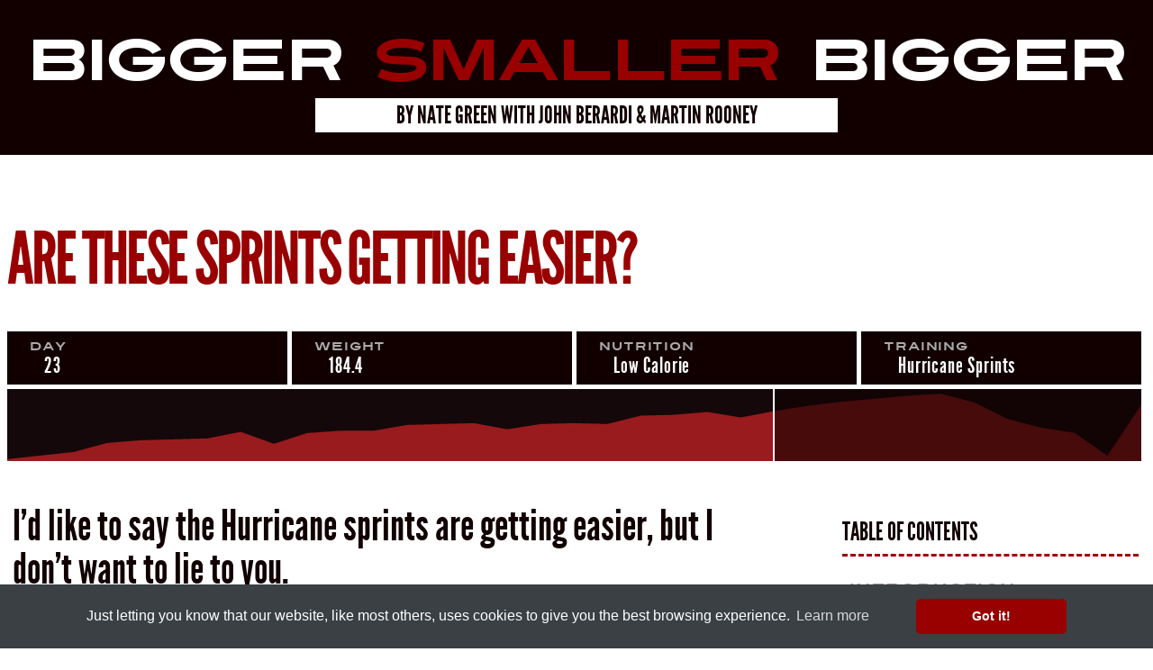

--- FILE ---
content_type: text/html; charset=UTF-8
request_url: https://biggersmallerbigger.com/are-these-sprints-getting-easier/
body_size: 10599
content:
<!doctype html>
<html lang="en">

<head>

<meta charset="utf-8" />
<meta name="viewport" 
      content="width=device-width; initial-scale=1.0; minimum-scale=1; maximum-scale=1.0; user-scalable=0;" />

<title>Bigger Smaller Bigger</title>

<link rel="stylesheet" type="text/css" media="all" 
      href="https://biggersmallerbigger.com/wp-content/themes/biggersmallerbigger/style.css?1758905703" />

<!--[if lte ie 8]>
    <link rel="stylesheet" type="text/css" media="all"
          href="https://biggersmallerbigger.com/wp-content/themes/biggersmallerbigger/assets/styles/ie.css?1758905703" />
<![endif]-->

<meta name='robots' content='index, follow, max-image-preview:large, max-snippet:-1, max-video-preview:-1' />
	<style>img:is([sizes="auto" i], [sizes^="auto," i]) { contain-intrinsic-size: 3000px 1500px }</style>
	
	<!-- This site is optimized with the Yoast SEO plugin v26.4 - https://yoast.com/wordpress/plugins/seo/ -->
	<meta name="description" content="A FREE book from Nate Green, Dr. John Berardi, and Martin Rooney detailing a crazy 34-day extreme weight manipulation diet and training experiment. Find out what happened." />
	<link rel="canonical" href="https://biggersmallerbigger.com/are-these-sprints-getting-easier/" />
	<meta property="og:locale" content="en_US" />
	<meta property="og:type" content="article" />
	<meta property="og:title" content="Are These Sprints Getting Easier? - Bigger Smaller Bigger" />
	<meta property="og:description" content="A FREE book from Nate Green, Dr. John Berardi, and Martin Rooney detailing a crazy 34-day extreme weight manipulation diet and training experiment. Find out what happened." />
	<meta property="og:url" content="https://biggersmallerbigger.com/are-these-sprints-getting-easier/" />
	<meta property="og:site_name" content="Bigger Smaller Bigger" />
	<meta property="article:published_time" content="2012-09-19T20:36:40+00:00" />
	<meta property="article:modified_time" content="2012-09-28T20:50:53+00:00" />
	<meta property="og:image" content="https://biggersmallerbigger.com/wp-content/uploads/2012/10/book-cover-perspective.png" />
	<meta property="og:image:width" content="277" />
	<meta property="og:image:height" content="350" />
	<meta property="og:image:type" content="image/png" />
	<meta name="author" content="Adam Campbell" />
	<meta name="twitter:card" content="summary_large_image" />
	<meta name="twitter:creator" content="@insideS2B" />
	<meta name="twitter:site" content="@insideS2B" />
	<meta name="twitter:label1" content="Written by" />
	<meta name="twitter:data1" content="Adam Campbell" />
	<meta name="twitter:label2" content="Est. reading time" />
	<meta name="twitter:data2" content="1 minute" />
	<script type="application/ld+json" class="yoast-schema-graph">{"@context":"https://schema.org","@graph":[{"@type":"WebPage","@id":"https://biggersmallerbigger.com/are-these-sprints-getting-easier/","url":"https://biggersmallerbigger.com/are-these-sprints-getting-easier/","name":"Are These Sprints Getting Easier? - Bigger Smaller Bigger","isPartOf":{"@id":"https://biggersmallerbigger.com/#website"},"datePublished":"2012-09-19T20:36:40+00:00","dateModified":"2012-09-28T20:50:53+00:00","author":{"@id":"https://biggersmallerbigger.com/#/schema/person/fa36a7b418fe8c9b3e4f796f5d20ff0f"},"description":"A FREE book from Nate Green, Dr. John Berardi, and Martin Rooney detailing a crazy 34-day extreme weight manipulation diet and training experiment. Find out what happened.","breadcrumb":{"@id":"https://biggersmallerbigger.com/are-these-sprints-getting-easier/#breadcrumb"},"inLanguage":"en-US","potentialAction":[{"@type":"ReadAction","target":["https://biggersmallerbigger.com/are-these-sprints-getting-easier/"]}]},{"@type":"BreadcrumbList","@id":"https://biggersmallerbigger.com/are-these-sprints-getting-easier/#breadcrumb","itemListElement":[{"@type":"ListItem","position":1,"name":"Home","item":"https://biggersmallerbigger.com/"},{"@type":"ListItem","position":2,"name":"Are These Sprints Getting Easier?"}]},{"@type":"WebSite","@id":"https://biggersmallerbigger.com/#website","url":"https://biggersmallerbigger.com/","name":"Bigger Smaller Bigger","description":"How to gain 20 lbs in 25 days, lose 20lbs in 5 days, and gain it all back overnight","potentialAction":[{"@type":"SearchAction","target":{"@type":"EntryPoint","urlTemplate":"https://biggersmallerbigger.com/?s={search_term_string}"},"query-input":{"@type":"PropertyValueSpecification","valueRequired":true,"valueName":"search_term_string"}}],"inLanguage":"en-US"},{"@type":"Person","@id":"https://biggersmallerbigger.com/#/schema/person/fa36a7b418fe8c9b3e4f796f5d20ff0f","name":"Adam Campbell","image":{"@type":"ImageObject","inLanguage":"en-US","@id":"https://biggersmallerbigger.com/#/schema/person/image/","url":"https://secure.gravatar.com/avatar/e5221c8e129c4aeaca23fd40ddf32ff4ecbd2b3425f79e88331df4cdad663553?s=96&d=mm&r=g","contentUrl":"https://secure.gravatar.com/avatar/e5221c8e129c4aeaca23fd40ddf32ff4ecbd2b3425f79e88331df4cdad663553?s=96&d=mm&r=g","caption":"Adam Campbell"},"url":"https://biggersmallerbigger.com/author/adamcampbell/"}]}</script>
	<!-- / Yoast SEO plugin. -->


<link rel='dns-prefetch' href='//html5shiv.googlecode.com' />
<link rel='dns-prefetch' href='//biggersmallerbigger.com' />
<link rel='dns-prefetch' href='//platform.twitter.com' />
<link rel="alternate" type="application/rss+xml" title="Bigger Smaller Bigger &raquo; Feed" href="https://biggersmallerbigger.com/feed/" />
<link rel="alternate" type="application/rss+xml" title="Bigger Smaller Bigger &raquo; Comments Feed" href="https://biggersmallerbigger.com/comments/feed/" />
<link rel="alternate" type="application/rss+xml" title="Bigger Smaller Bigger &raquo; Are These Sprints Getting Easier? Comments Feed" href="https://biggersmallerbigger.com/are-these-sprints-getting-easier/feed/" />
<script type="text/javascript">
/* <![CDATA[ */
window._wpemojiSettings = {"baseUrl":"https:\/\/s.w.org\/images\/core\/emoji\/16.0.1\/72x72\/","ext":".png","svgUrl":"https:\/\/s.w.org\/images\/core\/emoji\/16.0.1\/svg\/","svgExt":".svg","source":{"concatemoji":"https:\/\/biggersmallerbigger.com\/wp-includes\/js\/wp-emoji-release.min.js?ver=6.8.3"}};
/*! This file is auto-generated */
!function(s,n){var o,i,e;function c(e){try{var t={supportTests:e,timestamp:(new Date).valueOf()};sessionStorage.setItem(o,JSON.stringify(t))}catch(e){}}function p(e,t,n){e.clearRect(0,0,e.canvas.width,e.canvas.height),e.fillText(t,0,0);var t=new Uint32Array(e.getImageData(0,0,e.canvas.width,e.canvas.height).data),a=(e.clearRect(0,0,e.canvas.width,e.canvas.height),e.fillText(n,0,0),new Uint32Array(e.getImageData(0,0,e.canvas.width,e.canvas.height).data));return t.every(function(e,t){return e===a[t]})}function u(e,t){e.clearRect(0,0,e.canvas.width,e.canvas.height),e.fillText(t,0,0);for(var n=e.getImageData(16,16,1,1),a=0;a<n.data.length;a++)if(0!==n.data[a])return!1;return!0}function f(e,t,n,a){switch(t){case"flag":return n(e,"\ud83c\udff3\ufe0f\u200d\u26a7\ufe0f","\ud83c\udff3\ufe0f\u200b\u26a7\ufe0f")?!1:!n(e,"\ud83c\udde8\ud83c\uddf6","\ud83c\udde8\u200b\ud83c\uddf6")&&!n(e,"\ud83c\udff4\udb40\udc67\udb40\udc62\udb40\udc65\udb40\udc6e\udb40\udc67\udb40\udc7f","\ud83c\udff4\u200b\udb40\udc67\u200b\udb40\udc62\u200b\udb40\udc65\u200b\udb40\udc6e\u200b\udb40\udc67\u200b\udb40\udc7f");case"emoji":return!a(e,"\ud83e\udedf")}return!1}function g(e,t,n,a){var r="undefined"!=typeof WorkerGlobalScope&&self instanceof WorkerGlobalScope?new OffscreenCanvas(300,150):s.createElement("canvas"),o=r.getContext("2d",{willReadFrequently:!0}),i=(o.textBaseline="top",o.font="600 32px Arial",{});return e.forEach(function(e){i[e]=t(o,e,n,a)}),i}function t(e){var t=s.createElement("script");t.src=e,t.defer=!0,s.head.appendChild(t)}"undefined"!=typeof Promise&&(o="wpEmojiSettingsSupports",i=["flag","emoji"],n.supports={everything:!0,everythingExceptFlag:!0},e=new Promise(function(e){s.addEventListener("DOMContentLoaded",e,{once:!0})}),new Promise(function(t){var n=function(){try{var e=JSON.parse(sessionStorage.getItem(o));if("object"==typeof e&&"number"==typeof e.timestamp&&(new Date).valueOf()<e.timestamp+604800&&"object"==typeof e.supportTests)return e.supportTests}catch(e){}return null}();if(!n){if("undefined"!=typeof Worker&&"undefined"!=typeof OffscreenCanvas&&"undefined"!=typeof URL&&URL.createObjectURL&&"undefined"!=typeof Blob)try{var e="postMessage("+g.toString()+"("+[JSON.stringify(i),f.toString(),p.toString(),u.toString()].join(",")+"));",a=new Blob([e],{type:"text/javascript"}),r=new Worker(URL.createObjectURL(a),{name:"wpTestEmojiSupports"});return void(r.onmessage=function(e){c(n=e.data),r.terminate(),t(n)})}catch(e){}c(n=g(i,f,p,u))}t(n)}).then(function(e){for(var t in e)n.supports[t]=e[t],n.supports.everything=n.supports.everything&&n.supports[t],"flag"!==t&&(n.supports.everythingExceptFlag=n.supports.everythingExceptFlag&&n.supports[t]);n.supports.everythingExceptFlag=n.supports.everythingExceptFlag&&!n.supports.flag,n.DOMReady=!1,n.readyCallback=function(){n.DOMReady=!0}}).then(function(){return e}).then(function(){var e;n.supports.everything||(n.readyCallback(),(e=n.source||{}).concatemoji?t(e.concatemoji):e.wpemoji&&e.twemoji&&(t(e.twemoji),t(e.wpemoji)))}))}((window,document),window._wpemojiSettings);
/* ]]> */
</script>
<style id='wp-emoji-styles-inline-css' type='text/css'>

	img.wp-smiley, img.emoji {
		display: inline !important;
		border: none !important;
		box-shadow: none !important;
		height: 1em !important;
		width: 1em !important;
		margin: 0 0.07em !important;
		vertical-align: -0.1em !important;
		background: none !important;
		padding: 0 !important;
	}
</style>
<link rel='stylesheet' id='wp-block-library-css' href='https://biggersmallerbigger.com/wp-includes/css/dist/block-library/style.min.css?ver=6.8.3' type='text/css' media='all' />
<style id='classic-theme-styles-inline-css' type='text/css'>
/*! This file is auto-generated */
.wp-block-button__link{color:#fff;background-color:#32373c;border-radius:9999px;box-shadow:none;text-decoration:none;padding:calc(.667em + 2px) calc(1.333em + 2px);font-size:1.125em}.wp-block-file__button{background:#32373c;color:#fff;text-decoration:none}
</style>
<style id='global-styles-inline-css' type='text/css'>
:root{--wp--preset--aspect-ratio--square: 1;--wp--preset--aspect-ratio--4-3: 4/3;--wp--preset--aspect-ratio--3-4: 3/4;--wp--preset--aspect-ratio--3-2: 3/2;--wp--preset--aspect-ratio--2-3: 2/3;--wp--preset--aspect-ratio--16-9: 16/9;--wp--preset--aspect-ratio--9-16: 9/16;--wp--preset--color--black: #000000;--wp--preset--color--cyan-bluish-gray: #abb8c3;--wp--preset--color--white: #ffffff;--wp--preset--color--pale-pink: #f78da7;--wp--preset--color--vivid-red: #cf2e2e;--wp--preset--color--luminous-vivid-orange: #ff6900;--wp--preset--color--luminous-vivid-amber: #fcb900;--wp--preset--color--light-green-cyan: #7bdcb5;--wp--preset--color--vivid-green-cyan: #00d084;--wp--preset--color--pale-cyan-blue: #8ed1fc;--wp--preset--color--vivid-cyan-blue: #0693e3;--wp--preset--color--vivid-purple: #9b51e0;--wp--preset--gradient--vivid-cyan-blue-to-vivid-purple: linear-gradient(135deg,rgba(6,147,227,1) 0%,rgb(155,81,224) 100%);--wp--preset--gradient--light-green-cyan-to-vivid-green-cyan: linear-gradient(135deg,rgb(122,220,180) 0%,rgb(0,208,130) 100%);--wp--preset--gradient--luminous-vivid-amber-to-luminous-vivid-orange: linear-gradient(135deg,rgba(252,185,0,1) 0%,rgba(255,105,0,1) 100%);--wp--preset--gradient--luminous-vivid-orange-to-vivid-red: linear-gradient(135deg,rgba(255,105,0,1) 0%,rgb(207,46,46) 100%);--wp--preset--gradient--very-light-gray-to-cyan-bluish-gray: linear-gradient(135deg,rgb(238,238,238) 0%,rgb(169,184,195) 100%);--wp--preset--gradient--cool-to-warm-spectrum: linear-gradient(135deg,rgb(74,234,220) 0%,rgb(151,120,209) 20%,rgb(207,42,186) 40%,rgb(238,44,130) 60%,rgb(251,105,98) 80%,rgb(254,248,76) 100%);--wp--preset--gradient--blush-light-purple: linear-gradient(135deg,rgb(255,206,236) 0%,rgb(152,150,240) 100%);--wp--preset--gradient--blush-bordeaux: linear-gradient(135deg,rgb(254,205,165) 0%,rgb(254,45,45) 50%,rgb(107,0,62) 100%);--wp--preset--gradient--luminous-dusk: linear-gradient(135deg,rgb(255,203,112) 0%,rgb(199,81,192) 50%,rgb(65,88,208) 100%);--wp--preset--gradient--pale-ocean: linear-gradient(135deg,rgb(255,245,203) 0%,rgb(182,227,212) 50%,rgb(51,167,181) 100%);--wp--preset--gradient--electric-grass: linear-gradient(135deg,rgb(202,248,128) 0%,rgb(113,206,126) 100%);--wp--preset--gradient--midnight: linear-gradient(135deg,rgb(2,3,129) 0%,rgb(40,116,252) 100%);--wp--preset--font-size--small: 13px;--wp--preset--font-size--medium: 20px;--wp--preset--font-size--large: 36px;--wp--preset--font-size--x-large: 42px;--wp--preset--spacing--20: 0.44rem;--wp--preset--spacing--30: 0.67rem;--wp--preset--spacing--40: 1rem;--wp--preset--spacing--50: 1.5rem;--wp--preset--spacing--60: 2.25rem;--wp--preset--spacing--70: 3.38rem;--wp--preset--spacing--80: 5.06rem;--wp--preset--shadow--natural: 6px 6px 9px rgba(0, 0, 0, 0.2);--wp--preset--shadow--deep: 12px 12px 50px rgba(0, 0, 0, 0.4);--wp--preset--shadow--sharp: 6px 6px 0px rgba(0, 0, 0, 0.2);--wp--preset--shadow--outlined: 6px 6px 0px -3px rgba(255, 255, 255, 1), 6px 6px rgba(0, 0, 0, 1);--wp--preset--shadow--crisp: 6px 6px 0px rgba(0, 0, 0, 1);}:where(.is-layout-flex){gap: 0.5em;}:where(.is-layout-grid){gap: 0.5em;}body .is-layout-flex{display: flex;}.is-layout-flex{flex-wrap: wrap;align-items: center;}.is-layout-flex > :is(*, div){margin: 0;}body .is-layout-grid{display: grid;}.is-layout-grid > :is(*, div){margin: 0;}:where(.wp-block-columns.is-layout-flex){gap: 2em;}:where(.wp-block-columns.is-layout-grid){gap: 2em;}:where(.wp-block-post-template.is-layout-flex){gap: 1.25em;}:where(.wp-block-post-template.is-layout-grid){gap: 1.25em;}.has-black-color{color: var(--wp--preset--color--black) !important;}.has-cyan-bluish-gray-color{color: var(--wp--preset--color--cyan-bluish-gray) !important;}.has-white-color{color: var(--wp--preset--color--white) !important;}.has-pale-pink-color{color: var(--wp--preset--color--pale-pink) !important;}.has-vivid-red-color{color: var(--wp--preset--color--vivid-red) !important;}.has-luminous-vivid-orange-color{color: var(--wp--preset--color--luminous-vivid-orange) !important;}.has-luminous-vivid-amber-color{color: var(--wp--preset--color--luminous-vivid-amber) !important;}.has-light-green-cyan-color{color: var(--wp--preset--color--light-green-cyan) !important;}.has-vivid-green-cyan-color{color: var(--wp--preset--color--vivid-green-cyan) !important;}.has-pale-cyan-blue-color{color: var(--wp--preset--color--pale-cyan-blue) !important;}.has-vivid-cyan-blue-color{color: var(--wp--preset--color--vivid-cyan-blue) !important;}.has-vivid-purple-color{color: var(--wp--preset--color--vivid-purple) !important;}.has-black-background-color{background-color: var(--wp--preset--color--black) !important;}.has-cyan-bluish-gray-background-color{background-color: var(--wp--preset--color--cyan-bluish-gray) !important;}.has-white-background-color{background-color: var(--wp--preset--color--white) !important;}.has-pale-pink-background-color{background-color: var(--wp--preset--color--pale-pink) !important;}.has-vivid-red-background-color{background-color: var(--wp--preset--color--vivid-red) !important;}.has-luminous-vivid-orange-background-color{background-color: var(--wp--preset--color--luminous-vivid-orange) !important;}.has-luminous-vivid-amber-background-color{background-color: var(--wp--preset--color--luminous-vivid-amber) !important;}.has-light-green-cyan-background-color{background-color: var(--wp--preset--color--light-green-cyan) !important;}.has-vivid-green-cyan-background-color{background-color: var(--wp--preset--color--vivid-green-cyan) !important;}.has-pale-cyan-blue-background-color{background-color: var(--wp--preset--color--pale-cyan-blue) !important;}.has-vivid-cyan-blue-background-color{background-color: var(--wp--preset--color--vivid-cyan-blue) !important;}.has-vivid-purple-background-color{background-color: var(--wp--preset--color--vivid-purple) !important;}.has-black-border-color{border-color: var(--wp--preset--color--black) !important;}.has-cyan-bluish-gray-border-color{border-color: var(--wp--preset--color--cyan-bluish-gray) !important;}.has-white-border-color{border-color: var(--wp--preset--color--white) !important;}.has-pale-pink-border-color{border-color: var(--wp--preset--color--pale-pink) !important;}.has-vivid-red-border-color{border-color: var(--wp--preset--color--vivid-red) !important;}.has-luminous-vivid-orange-border-color{border-color: var(--wp--preset--color--luminous-vivid-orange) !important;}.has-luminous-vivid-amber-border-color{border-color: var(--wp--preset--color--luminous-vivid-amber) !important;}.has-light-green-cyan-border-color{border-color: var(--wp--preset--color--light-green-cyan) !important;}.has-vivid-green-cyan-border-color{border-color: var(--wp--preset--color--vivid-green-cyan) !important;}.has-pale-cyan-blue-border-color{border-color: var(--wp--preset--color--pale-cyan-blue) !important;}.has-vivid-cyan-blue-border-color{border-color: var(--wp--preset--color--vivid-cyan-blue) !important;}.has-vivid-purple-border-color{border-color: var(--wp--preset--color--vivid-purple) !important;}.has-vivid-cyan-blue-to-vivid-purple-gradient-background{background: var(--wp--preset--gradient--vivid-cyan-blue-to-vivid-purple) !important;}.has-light-green-cyan-to-vivid-green-cyan-gradient-background{background: var(--wp--preset--gradient--light-green-cyan-to-vivid-green-cyan) !important;}.has-luminous-vivid-amber-to-luminous-vivid-orange-gradient-background{background: var(--wp--preset--gradient--luminous-vivid-amber-to-luminous-vivid-orange) !important;}.has-luminous-vivid-orange-to-vivid-red-gradient-background{background: var(--wp--preset--gradient--luminous-vivid-orange-to-vivid-red) !important;}.has-very-light-gray-to-cyan-bluish-gray-gradient-background{background: var(--wp--preset--gradient--very-light-gray-to-cyan-bluish-gray) !important;}.has-cool-to-warm-spectrum-gradient-background{background: var(--wp--preset--gradient--cool-to-warm-spectrum) !important;}.has-blush-light-purple-gradient-background{background: var(--wp--preset--gradient--blush-light-purple) !important;}.has-blush-bordeaux-gradient-background{background: var(--wp--preset--gradient--blush-bordeaux) !important;}.has-luminous-dusk-gradient-background{background: var(--wp--preset--gradient--luminous-dusk) !important;}.has-pale-ocean-gradient-background{background: var(--wp--preset--gradient--pale-ocean) !important;}.has-electric-grass-gradient-background{background: var(--wp--preset--gradient--electric-grass) !important;}.has-midnight-gradient-background{background: var(--wp--preset--gradient--midnight) !important;}.has-small-font-size{font-size: var(--wp--preset--font-size--small) !important;}.has-medium-font-size{font-size: var(--wp--preset--font-size--medium) !important;}.has-large-font-size{font-size: var(--wp--preset--font-size--large) !important;}.has-x-large-font-size{font-size: var(--wp--preset--font-size--x-large) !important;}
:where(.wp-block-post-template.is-layout-flex){gap: 1.25em;}:where(.wp-block-post-template.is-layout-grid){gap: 1.25em;}
:where(.wp-block-columns.is-layout-flex){gap: 2em;}:where(.wp-block-columns.is-layout-grid){gap: 2em;}
:root :where(.wp-block-pullquote){font-size: 1.5em;line-height: 1.6;}
</style>
<link rel='stylesheet' id='cookieconsent.css-css' href='https://biggersmallerbigger.com/wp-content/themes/biggersmallerbigger/assets/styles/cookieconsent.css?ver=3.0.3' type='text/css' media='all' />
<script type="text/javascript" src="https://biggersmallerbigger.com/wp-includes/js/jquery/jquery.min.js?ver=3.7.1" id="jquery-core-js"></script>
<script type="text/javascript" src="https://biggersmallerbigger.com/wp-includes/js/jquery/jquery-migrate.min.js?ver=3.4.1" id="jquery-migrate-js"></script>
<script type="text/javascript" src="https://html5shiv.googlecode.com/svn/trunk/html5.js?ver=6.8.3" id="html5shiv-js"></script>
<script type="text/javascript" src="https://biggersmallerbigger.com/wp-includes/js/hoverIntent.min.js?ver=1.10.2" id="hoverIntent-js"></script>
<script type="text/javascript" src="https://biggersmallerbigger.com/wp-content/themes/rotorwash/assets/js/jquery.dropdown.js?ver=6.8.3" id="dropdown-js"></script>
<link rel="https://api.w.org/" href="https://biggersmallerbigger.com/wp-json/" /><link rel="alternate" title="JSON" type="application/json" href="https://biggersmallerbigger.com/wp-json/wp/v2/posts/135" /><link rel="EditURI" type="application/rsd+xml" title="RSD" href="https://biggersmallerbigger.com/xmlrpc.php?rsd" />
<meta name="generator" content="WordPress 6.8.3" />
<link rel='shortlink' href='https://biggersmallerbigger.com/?p=135' />
<link rel="alternate" title="oEmbed (JSON)" type="application/json+oembed" href="https://biggersmallerbigger.com/wp-json/oembed/1.0/embed?url=https%3A%2F%2Fbiggersmallerbigger.com%2Fare-these-sprints-getting-easier%2F" />
<link rel="alternate" title="oEmbed (XML)" type="text/xml+oembed" href="https://biggersmallerbigger.com/wp-json/oembed/1.0/embed?url=https%3A%2F%2Fbiggersmallerbigger.com%2Fare-these-sprints-getting-easier%2F&#038;format=xml" />
<style type="text/css">.recentcomments a{display:inline !important;padding:0 !important;margin:0 !important;}</style>		<style type="text/css" id="wp-custom-css">
			#wpadminbar { display:none !important;}		</style>
		
</head>

<body class="">

<header>

    <div id="head-wrap">
        <a href="https://biggersmallerbigger.com" id="site-title">
            Bigger <em>Smaller</em> Bigger
        </a><!--/#site-title-->

        <p id="site-tagline">
            <em>
                by <a href="/about-the-author-and-his-coaches/" 
                      rel="author">Nate Green</a> with 
                <a href="/about-the-author-and-his-coaches/">John Berardi 
                    &amp; Martin Rooney</a>
            </em>
        </p><!--/#site-tagline-->
        <div id="social-sharing">
            <span class="st_fblike_hcount" 
                  st_url="http://www.biggersmallerbigger.com" 
                  st_title="Bigger Smaller Bigger" 
                  st_summary="A FREE book from Nate Green, Dr. John Berardi, and Martin Rooney detailing a crazy 34-day extreme weight manipulation diet and training experiment. Find out what happened." 
                  st_image="http://www.biggersmallerbigger.com/wp-content/uploads/2012/10/book-cover-perspective.png" 
                  displayText='Facebook Like'></span>
            <span class='st_twitter_hcount' 
                  st_url="http://www.biggersmallerbigger.com" 
                  st_title="Bigger Smaller Bigger" 
                  st_summary="A FREE book from Nate Green, Dr. John Berardi, and Martin Rooney detailing a crazy 34-day extreme weight manipulation diet and training experiment. Find out what happened." 
                  st_image="http://www.biggersmallerbigger.com/wp-content/uploads/2012/10/book-cover-perspective.png" 
                  displayText='Tweet'></span>
            <span class='st_reddit_hcount' 
                  st_url="http://www.biggersmallerbigger.com" 
                  st_title="Bigger Smaller Bigger" 
                  st_summary="A FREE book from Nate Green, Dr. John Berardi, and Martin Rooney detailing a crazy 34-day extreme weight manipulation diet and training experiment. Find out what happened." 
                  st_image="http://www.biggersmallerbigger.com/wp-content/uploads/2012/10/book-cover-perspective.png" 
                  displayText='Reddit'></span>
            <span class='st_sharethis_hcount' 
                  st_url="http://www.biggersmallerbigger.com" 
                  st_title="Bigger Smaller Bigger" 
                  st_summary="A FREE book from Nate Green, Dr. John Berardi, and Martin Rooney detailing a crazy 34-day extreme weight manipulation diet and training experiment. Find out what happened." 
                  st_image="http://www.biggersmallerbigger.com/wp-content/uploads/2012/10/book-cover-perspective.png" 
                  displayText='ShareThis'></span>
        </div><!--/#social-sharing-->
    </div><!--/#head-wrap-->

</header>

<div id="page-content">

    <header class="page-meta">
        <h1>Are These Sprints Getting Easier?</h1>
        <ul>
            <li>
                Day <strong>23</strong>
            </li>
            <li>
                Weight <strong>184.4</strong>
            </li>
            <li>
                Nutrition <strong>Low Calorie</strong>
            </li>
            <li>
                Training <strong>Hurricane Sprints</strong>
            </li>
        </ul>
        <div id="weight-graph">
            <div id="progress-tracker" style="width: 32.352941176471%;">
                &nbsp;
            </div><!--/#progress-tracker-->
        </div><!--/#weight-graph-->
    </header><!--/.page-meta-->

    <nav id="site-toc">
        <h3>Table of Contents</h3>
        <ul>
            <li>
                <a href="/intro/">Introduction <em>Just What the Hell Have I Gotten Myself Into?</em></a>
                <p class="toc-desc">
                    I recently agreed to try a crazy experiment in the name of 
                    science and conquering boredom. The specifics: Gain as 
                    much weight as possible in 4 weeks, lose as much weight as 
                    possible in 5 days, and try to gain it all back in 
                    24 hours. 
                    <a href="/intro/">Click here read the Introduction.</a> 
                </p><!--/.toc-desc-->
            </li>
            <li>
                <a href="/summary">Summary <em>All About My Crazy Experiment in Under 10 Minutes</em></a>
                <p class="toc-desc">
                    A quick, easily-digestible summary of what happened in my 
                    34-day extreme weight manipulation experiment.  I also 
                    introduce my coaches, Martin Rooney and Dr. John Berardi.
                    <a href="/summary/">Click here to get all the details.</a>
                </p><!--/.toc-desc-->
            </li>
            <li id="phase-one">
                <a href="/phase-one">Phase 1: Get Bigger</a>
                <p class="toc-desc">
                    I've got 28 days to eat a small farm and try to put on as 
                    much weight as humanly possible without my stomach 
                    exploding. Click each link below to read my journal entry 
                    for that day.
                </p><!--/.toc-desc-->
                <ul>
                    <li>
                        <a href="https://biggersmallerbigger.com/you-gotta-start-somewhere/"
                           title="You Gotta Start Somewhere">
                            0  
                            <em>You Gotta Start Somewhere</em>
                        </a>
                    </li>
                    <li>
                        <a href="https://biggersmallerbigger.com/the-longest-breakfast-of-my-life/"
                           title="The Longest Breakfast of My Life">
                            1  
                            <em>The Longest Breakfast of My Life</em>
                        </a>
                    </li>
                    <li>
                        <a href="https://biggersmallerbigger.com/my-introduction-to-the-hurricane/"
                           title="My Introduction to the Hurricane">
                            2  
                            <em>My Introduction to the Hurricane</em>
                        </a>
                    </li>
                    <li>
                        <a href="https://biggersmallerbigger.com/giving-birth/"
                           title="Giving Birth">
                            3  
                            <em>Giving Birth</em>
                        </a>
                    </li>
                    <li>
                        <a href="https://biggersmallerbigger.com/lean-muscular-and-totally-out-of-shape/"
                           title="Lean, Muscular, and Out of Shape">
                            4  
                            <em>Lean, Muscular, and Out of Shape</em>
                        </a>
                    </li>
                    <li>
                        <a href="https://biggersmallerbigger.com/motherfucking-dumbbells/"
                           title="Motherfucking Dumbbells">
                            5  
                            <em>Motherfucking Dumbbells</em>
                        </a>
                    </li>
                    <li>
                        <a href="https://biggersmallerbigger.com/sex-and-the-lion-king/"
                           title="Sex and The Lion King">
                            6  
                            <em>Sex and The Lion King</em>
                        </a>
                    </li>
                    <li>
                        <a href="https://biggersmallerbigger.com/24-hours-without-food/"
                           title="24 Hours Without Food">
                            7  
                            <em>24 Hours Without Food</em>
                        </a>
                    </li>
                    <li>
                        <a href="https://biggersmallerbigger.com/my-new-job-that-doesnt-pay-me/"
                           title="My New Job (That Doesn&#8217;t Pay Me)">
                            8  
                            <em>My New Job (That Doesn&#8217;t Pay Me)</em>
                        </a>
                    </li>
                    <li>
                        <a href="https://biggersmallerbigger.com/martin-rooney-is-trying-to-kill-me/"
                           title="Martin Rooney Is Trying To Kill Me">
                            9  
                            <em>Martin Rooney Is Trying To Kill Me</em>
                        </a>
                    </li>
                    <li>
                        <a href="https://biggersmallerbigger.com/double-steak-dinner/"
                           title="Double-Steak Dinner">
                            10  
                            <em>Double-Steak Dinner</em>
                        </a>
                    </li>
                    <li>
                        <a href="https://biggersmallerbigger.com/dont-be-the-cooler-guy/"
                           title="Don&#8217;t Be the &#8220;Cooler Guy&#8221;">
                            11  
                            <em>Don&#8217;t Be the &#8220;Cooler Guy&#8221;</em>
                        </a>
                    </li>
                    <li>
                        <a href="https://biggersmallerbigger.com/stunt-driving-and-headbangers/"
                           title="Stunt Driving and Headbangers">
                            12  
                            <em>Stunt Driving and Headbangers</em>
                        </a>
                    </li>
                    <li>
                        <a href="https://biggersmallerbigger.com/motivation-is-bullshit/"
                           title="Motivation Is Bullshit">
                            13  
                            <em>Motivation Is Bullshit</em>
                        </a>
                    </li>
                    <li>
                        <a href="https://biggersmallerbigger.com/fun-things-to-do-while-fasting/"
                           title="Fun Things To Do While Fasting">
                            14  
                            <em>Fun Things To Do While Fasting</em>
                        </a>
                    </li>
                    <li>
                        <a href="https://biggersmallerbigger.com/really-more-food/"
                           title="Really? More Food?">
                            15  
                            <em>Really? More Food?</em>
                        </a>
                    </li>
                    <li>
                        <a href="https://biggersmallerbigger.com/my-inner-whiny-little-bitch/"
                           title="My Inner Whiny Little Bitch">
                            16  
                            <em>My Inner Whiny Little Bitch</em>
                        </a>
                    </li>
                    <li>
                        <a href="https://biggersmallerbigger.com/can-my-coaches-be-trusted/"
                           title="Can My Coaches Be Trusted?">
                            17  
                            <em>Can My Coaches Be Trusted?</em>
                        </a>
                    </li>
                    <li>
                        <a href="https://biggersmallerbigger.com/kicking-it-up-a-notch/"
                           title="Kicking It Up a Notch">
                            18  
                            <em>Kicking It Up a Notch</em>
                        </a>
                    </li>
                    <li>
                        <a href="https://biggersmallerbigger.com/riding-the-roller-coaster/"
                           title="Riding The Roller Coaster">
                            19  
                            <em>Riding The Roller Coaster</em>
                        </a>
                    </li>
                    <li>
                        <a href="https://biggersmallerbigger.com/dog-food-and-toothpicks/"
                           title="Dog Food and Toothpicks">
                            20  
                            <em>Dog Food and Toothpicks</em>
                        </a>
                    </li>
                    <li>
                        <a href="https://biggersmallerbigger.com/note-to-future-me/"
                           title="Note To Future Me">
                            21  
                            <em>Note To Future Me</em>
                        </a>
                    </li>
                    <li>
                        <a href="https://biggersmallerbigger.com/8-pounds-to-go/"
                           title="8 Pounds To Go">
                            22  
                            <em>8 Pounds To Go</em>
                        </a>
                    </li>
                    <li class="current">
                        <a href="https://biggersmallerbigger.com/are-these-sprints-getting-easier/"
                           title="Are These Sprints Getting Easier?">
                            23  
                            <em>Are These Sprints Getting Easier?</em>
                        </a>
                    </li>
                    <li>
                        <a href="https://biggersmallerbigger.com/my-poor-stomach/"
                           title="My Poor Stomach">
                            24  
                            <em>My Poor Stomach</em>
                        </a>
                    </li>
                    <li>
                        <a href="https://biggersmallerbigger.com/honorary-high-carb-day-reprise/"
                           title="Honorary High Carb Day (Reprise)">
                            25  
                            <em>Honorary High Carb Day (Reprise)</em>
                        </a>
                    </li>
                    <li>
                        <a href="https://biggersmallerbigger.com/the-checklist/"
                           title="The Checklist">
                            26  
                            <em>The Checklist</em>
                        </a>
                    </li>
                    <li>
                        <a href="https://biggersmallerbigger.com/make-that-pound/"
                           title="&#8220;Make That Pound!&#8221;">
                            27  
                            <em>&#8220;Make That Pound!&#8221;</em>
                        </a>
                    </li>
                    <li>
                        <a href="https://biggersmallerbigger.com/success-but-now-the-hard-part-begins/"
                           title="Success! Now for the Hard Part">
                            28  
                            <em>Success! Now for the Hard Part</em>
                        </a>
                    </li>
 
                </ul>
            </li>
            <li id="phase-two">
                <a href="/phase-two">Phase 2: Get Smaller</a>
                <p class="toc-desc">
                    I join thousands of MMA athletes, college wrestlers, and 
                    other crazy people to see how much weight I can cut in 
                    5 days. Click each link below to read my journal entry for 
                    that day.
                </p><!--/.toc-desc-->
                <ul>
                    <li>
                        <a href="https://biggersmallerbigger.com/my-mom-thinks-this-is-dumb/"
                           title="My Mom Thinks This Is Dumb">
                            29  
                            <em>My Mom Thinks This Is Dumb</em>
                        </a>
                    </li>
                    <li>
                        <a href="https://biggersmallerbigger.com/salt-and-tasteless-fish/"
                           title="Salt and Tasteless Fish">
                            30  
                            <em>Salt and Tasteless Fish</em>
                        </a>
                    </li>
                    <li>
                        <a href="https://biggersmallerbigger.com/red-naked-and-spread-eagle-on-the-floor/"
                           title="Red, Naked, and Spread-Eagle">
                            31  
                            <em>Red, Naked, and Spread-Eagle</em>
                        </a>
                    </li>
                    <li>
                        <a href="https://biggersmallerbigger.com/sweating-my-life-away-drop-by-drop/"
                           title="Sweating My Life Away, Drop by Drop">
                            32  
                            <em>Sweating My Life Away, Drop by Drop</em>
                        </a>
                    </li>
                    <li>
                        <a href="https://biggersmallerbigger.com/i-look-dead/"
                           title="I Look Dead">
                            33  
                            <em>I Look Dead</em>
                        </a>
                    </li>
 
                </ul>
            </li>
            <li id="phase-three">
                <a href="/phase-three">Phase 3: Get Bigger (Again)</a>
                <p class="toc-desc">
                    A 24-hour free-for-all to gain as much weight as possible 
                    before my last day of testing. Click below to read my final 
                    journal entry.
                </p><!--/.toc-desc-->
                <ul>
                    <li>
                        <a href="https://biggersmallerbigger.com/the-final-day/"
                           title="The Final Day">
                            34  
                            <em>The Final Day</em>
                        </a>
                    </li>
 
                </ul>
            </li>
            <li>
                <a href="/what-i-learned/">What I Learned. Plus, a Rant.</a>
                <p class="toc-desc">
                    My crazy weight manipulation experiment taught me a lot 
                    about myself and gave me an appreciation for 
                    self-experimentation. 
                    <a href="/what-i-learned/">Click here to get a quick 
                    run-down of what I learned and how it can help you.</a>
                </p><!--/.toc-desc-->
            </li>
            <li id="appendices">
                <a href="/appendices">Appendices</a>
                <p class="toc-desc">
                    Click below to see the final results table, download the 
                    workout and nutrition plan I followed, and learn about 
                    other cool projects. 
                </p><!--/.toc-desc-->
                <ul class="appendix">
                    <li>
                        <a href="https://biggersmallerbigger.com/final-results-table/">
                            A  
                            <em>Final Results Table &#038; Photos</em>
                        </a>
                    </li>
                    <li>
                        <a href="https://biggersmallerbigger.com/the-bsb-nutrition-plan/">
                            B  
                            <em>The BSB Nutrition Plan</em>
                        </a>
                    </li>
                    <li>
                        <a href="https://biggersmallerbigger.com/the-bsb-workout-program/">
                            C  
                            <em>The BSB Workout Program</em>
                        </a>
                    </li>
                    <li>
                        <a href="https://biggersmallerbigger.com/resources-and-other-cool-things/">
                            D  
                            <em>Resources and Other Cool Things</em>
                        </a>
                    </li>
 
                </ul>
            </li>
            <li>
                <a href="/about/">About the Author and His Coaches</a>
                <p class="toc-desc">
                    <a href="/about/">Click here to learn more about me, John Berardi, and Martin Rooney.</a>
                </p><!--/.toc-desc-->
            </li>
        </ul>
    </nav>
 

    <article>

        <h2>I’d like to say the Hurricane sprints are getting easier, but I don’t want to lie to you.</h2>
<p>They’re still hard as shit.</p>
<p>But I am in better shape. Way better shape than I was 3 weeks ago.</p>
<p>Even though the sprints leave me breathless and cursing the day Martin Rooney was born, they don’t wipe me out nearly as much as they used to. Now, instead of lying next to the treadmill, I simply kneel next to it.</p>
<p>I consider that a win.</p>
<p>But after this experiment I can tell you that except for rare cases, I probably won’t run sprints at this intensity ever again. And I certainly won’t jump off the treadmill after each sprint and do pushups or abs or whatever.</p>
<p>Does that make me a wuss? Maybe.</p>
<p>But that’s OK. I’m fine with that. I’m just trying to gain some weight and get in wicked shape for an experiment.</p>
<p>I’ll gladly leave the crazy cardio to MMA fighters and other guys who need it for their job.</p>
 
        <div class="highlights ">
            <h2>Other highlights from Day 23</h2>
<ul>
<li>Having my friend Kyle run the sprints on the treadmill next to me, a look of pure desperation and exhaustion in his face. That was my confirmation that these sprints are indeed ridiculously difficult.</li>
</ul> 
        </div><!--/.featured-->



    </article>

    <footer class="article-footer">
        <ul id="page-nav">
            <li class="prev">
                <a href="https://biggersmallerbigger.com/8-pounds-to-go/">
                    <em>Day 22</em>
                    8 Pounds To Go 
                </a>
            </li><!--/.prev-->
            <li class="next">
                <a href="https://biggersmallerbigger.com/my-poor-stomach/">
                    <em>Day 24</em>
                    My Poor Stomach 
                </a>
            </li><!--/.next-->
        </ul><!--/#page-nav-->
    </footer><!--/.article-footer-->

</div><!--/#page-content-->


<!-- This is hidden and slides up after most of the page is viewed. 
<div id="sneaky-slide-v2" class="option-2  slide-me">
    <h2>
        Want to build muscle without
        <strong>a crazy 28-day plan? </strong>
    </h2>
    <p>
        Here's the <strong>5-step approach that can work for any man,</strong> 
        including a free workout program, the best supplements, and exactly what to eat.
    </p>
    <p>
        By signing up, you'll also get exclusive updates from
        Precision Nutrition with key health & fitness strategies.
        Unsubscribe anytime. <a href="https://www.precisionnutrition.com/contact">Contact Us</a>.
        <a href="https://www.precisionnutrition.com/privacy-policy">Privacy Policy.</a>
    </p>
     
</div--><!--/#sneaky-slide-v2-->


<footer>

    <ul>
        <li>
            &copy; 2012 by
            <a href="/about-the-author-and-his-coaches/">Nate Green</a>
        </li>
        <li>
            Part of the 
            <a href="http://www.precisionnutrition.com" 
               rel="external">Precision Nutrition</a>
            network.
        </li>
        <li>
            <a href="http://www.scrawnytobrawny.com/" 
               rel="external">Work with Us</a>
            | <a href="/cdn-cgi/l/email-protection#254c4b434a65555740464c564c4a4b4b5051574c514c4a4b0b464a48">Press Inquiries</a> 
            | <a href="http://www.copterlabs.com/" 
                 class="subtle" 
                 rel="external">Website by Copter Labs</a>
        </li>
    </ul>

</footer>

<script data-cfasync="false" src="/cdn-cgi/scripts/5c5dd728/cloudflare-static/email-decode.min.js"></script><script type="speculationrules">
{"prefetch":[{"source":"document","where":{"and":[{"href_matches":"\/*"},{"not":{"href_matches":["\/wp-*.php","\/wp-admin\/*","\/wp-content\/uploads\/*","\/wp-content\/*","\/wp-content\/plugins\/*","\/wp-content\/themes\/biggersmallerbigger\/*","\/wp-content\/themes\/rotorwash\/*","\/*\\?(.+)"]}},{"not":{"selector_matches":"a[rel~=\"nofollow\"]"}},{"not":{"selector_matches":".no-prefetch, .no-prefetch a"}}]},"eagerness":"conservative"}]}
</script>

<!-- Initializes Google +1 Buttons -->
<script>(function() {
    var po = document.createElement('script'); po.type = 'text/javascript'; po.async = true;
    po.src = 'https://apis.google.com/js/plusone.js';
    var s = document.getElementsByTagName('script')[0]; s.parentNode.insertBefore(po, s);
})();</script>

<script type="text/javascript">

  var _gaq = _gaq || [];
  _gaq.push(['_setAccount', 'UA-35269059-1']);
  _gaq.push(['_trackPageview']);

  (function() {
    var ga = document.createElement('script'); ga.type = 'text/javascript'; ga.async = true;
    ga.src = ('https:' == document.location.protocol ? 'https://ssl' : 'http://www') + '.google-analytics.com/ga.js';
    var s = document.getElementsByTagName('script')[0]; s.parentNode.insertBefore(ga, s);
  })();

</script>
<script type="text/javascript" src="https://platform.twitter.com/widgets.js?ver=6.8.3" id="twitter_widgets-js"></script>
<script type="text/javascript" src="https://biggersmallerbigger.com/wp-content/themes/biggersmallerbigger/assets/scripts/jquery.cookie.js?ver=1.0" id="jquery-cookie-js"></script>
<script type="text/javascript" src="https://biggersmallerbigger.com/wp-content/themes/biggersmallerbigger/assets/scripts/gravity-placeholders/jquery.gravity-placeholders.js?ver=1.0" id="gravity-placeholders-js"></script>
<script type="text/javascript" src="https://biggersmallerbigger.com/wp-content/themes/biggersmallerbigger/assets/scripts/init.js?ver=1.0" id="init-js"></script>
<script type="text/javascript" src="https://biggersmallerbigger.com/wp-content/themes/biggersmallerbigger/assets/scripts/cookieconsent/cookieconsent.min.js?ver=3.0.3" id="cookieconsent-js"></script>
<script type="text/javascript" src="https://biggersmallerbigger.com/wp-content/themes/biggersmallerbigger/assets/scripts/cookieconsent/cookieconsent-config.js?ver=1.0.0" id="cookieconsent-config-js"></script>
 

<script>var switchTo5x=true;</script>
<script src="https://w.sharethis.com/button/buttons.js"></script>
<script>
    stLight.options({publisher: "38ead712-fab4-4407-ae3b-c89a20c080e6"});
</script>

<script defer src="https://static.cloudflareinsights.com/beacon.min.js/vcd15cbe7772f49c399c6a5babf22c1241717689176015" integrity="sha512-ZpsOmlRQV6y907TI0dKBHq9Md29nnaEIPlkf84rnaERnq6zvWvPUqr2ft8M1aS28oN72PdrCzSjY4U6VaAw1EQ==" data-cf-beacon='{"version":"2024.11.0","token":"6a7d6471563a4b7685c27311d38c8d3d","r":1,"server_timing":{"name":{"cfCacheStatus":true,"cfEdge":true,"cfExtPri":true,"cfL4":true,"cfOrigin":true,"cfSpeedBrain":true},"location_startswith":null}}' crossorigin="anonymous"></script>
</body>

</html>


--- FILE ---
content_type: text/css
request_url: https://biggersmallerbigger.com/wp-content/themes/biggersmallerbigger/style.css?1758905703
body_size: -228
content:
/*
Theme Name:     Bigger Smaller Bigger
Theme URI:      http://www.copterlabs.com/
Description:    Custom WordPress theme for Scrawny To Brawny 
Author:         Copter Labs
Author URI:     http://www.copterlabs.com/
Template:       rotorwash
Version:        1.0
*/

@import url(assets/styles/master.css);


--- FILE ---
content_type: text/css
request_url: https://biggersmallerbigger.com/wp-content/themes/biggersmallerbigger/assets/styles/master.css
body_size: 6623
content:
/*
 * Master stylesheet for Bigger Smaller Bigger
 * 
 * @author Jason Lengstorf <jason@copterlabs.com>
 */

/* TYPOGRAPHY
 *************/

/*

Site Colors:

Background: #120000
Headlines:  #120000
Light:      #fff
Body:       #454649
Green:      #900
Links:      #d00

*/

@import url(./typography.css);

body {
    margin: 0;
    padding: 0;
    background: #fff;
    color: #454649;
    font-family: constantia, serif;
    font-size: 16px;
    line-height: 1.675em;
}

h1,h2,h3,h4 { font-weight: normal; }

p,li {
    letter-spacing: .07em;
    font-size: 1.25em;
    line-height: 1.66em;
}

p,ul {
    margin: 0 3.33em .5em;
    padding: 0;
}

.image-caption {
    font-size: .75em;
    line-height: 1em;
    margin: .5em 3.5em 2em;
    text-align: center;
}

a:link,a:visited {
    color: #900;
    text-decoration: none;
}

a:visited {
    color: #900;
}

a:active,a:hover,a:focus {
    outline: none;
    text-decoration: underline;
}


/* HEADER
 *********/

body>header {
    background: #120000;
    margin: 0 0 1em;
    padding: 1em 0;
    overflow: hidden;
}

.front-page #head-wrap {
    overflow: hidden;
    padding-bottom: 370px;
    background-image: url(../images/header-photos-sm.jpg);
    background-position: center bottom;
    background-repeat: no-repeat;
    min-width: 300px;
    margin: 0 auto;
}

#site-title {
    display: block;
    width: 300px;
    margin: .125em auto 0;
    color: #fff;
    font-family: turnpike;
    font-size: 3.25em;
    letter-spacing: -.06em;
    line-height: .6em;
}

#site-title:active,#site-title:hover,#site-title:focus {
    text-decoration: none;
}

#site-title em {
    color: #900;
    font-size: .783em;
    font-style: normal;
    line-height: 1.1em;
}

#site-tagline {
    margin: .75em auto 0;
    padding: 0 0;
    width: 300px;
    color: #fff;
    font-family: 'league gothic';
    font-size: 1.75em;
    letter-spacing: .04em;
    line-height: 1em;
    text-transform: uppercase;
    -webkit-box-sizing: border-box; /* WebKit */
    -moz-box-sizing: border-box; /* FF/Gecko */
    box-sizing: border-box; /* Opera/IE 8+ */
}

#site-tagline em {
    display: block;
    margin-right: .75em;
    padding: 0 1em;
    font-style: normal;
    background: #fff;
    color: #120000;
    text-align: center;
    font-size: .58em;
    margin-top: .75em;
    letter-spacing: 0em;
}

#site-tagline a {
    color: #120000;
}

#social-sharing {
    clear: both;
    width: 300px;
    margin: 0 auto;
    padding: 0;
    overflow: hidden;
    text-align: center;
}


/* ARTICLE
 **********/

#page-content {
    position: relative;
    min-width: 300px;
    margin: 0 auto;
    padding: 0 .5em;
}

h1 {
    margin: .75em 0 .5em;
    color: #900;
    font-family: 'league gothic';
    font-size: 3.5em;
    font-weight: normal;
    letter-spacing: -.04em;
    line-height: 1em;
    text-transform: uppercase;
}

.page-meta {
    margin: 0 0 1.25em;
    overflow: hidden;
}

#weight-graph {
    position: relative;
    height: 80px;
    margin: 0 1% 0 0;
    padding: 0;
    background: #120000 url(../images/weight-graph.png) top left no-repeat;
    background-size: 100% 100%;
}

#progress-tracker {
    position: absolute;
    top: 0;
    right: 0;
    height: 80px;
    border-left: 2px solid white;
    z-index: 10;
    background: rgba(18, 0, 0, .6);
}

.page-meta ul {
    overflow: hidden;
    margin: 0;
    padding: 0;
}

.page-meta li {
    float: left;
    width: 47%;
    margin: 0 1% 1% 0;
    padding: .66em 0 .33em 2%;
    list-style: none;
    font-family: turnpike;
    font-size: .75em;
    line-height: 1.5em;
    color: #aaa;
    background: #120000;
}

.page-meta li strong {
    display: block;
    font-family: 'league gothic';
    font-size: 2em;
    line-height: 1em;
    text-indent: .66em;
    color: #fff;
    font-weight: normal;
}

nav {
    margin: 0 0 1.5em;
    padding: 0 1em .5em;
    border-top: 1px dashed #454649;
    border-bottom: 1px dashed #454649;
}

.mobify nav {
    background: url(../images/toggle.png) 1em .875em no-repeat;
    padding: 0 1em 0 3em;
    cursor: pointer;
}

.mobify #home-toc {
    background: none;
    cursor: default;
}

.mobify nav.open {
    background-image: url(../images/toggle-open.png);
}

.mobify nav h3 {
    margin: 0;
    padding: 0;
}

.mobify nav>ul {
    display: none;
}

.mobify nav#home-toc>ul {
    display: block;
}

nav h3 {
    margin: 0 0 .75em;
    font-family: 'league gothic';
    font-size: 1.75em;
    font-weight: normal;
    line-height: 1.75em;
    text-transform: uppercase;
    color: #120000;
    opacity: 1;
    border-bottom: 3px dashed #900;
}

.mobify nav h3 {
    border-bottom: none;
}

nav ul {
    margin: 0;
    padding: 0;
}

nav li {
    list-style: none;
    clear: left;
    margin: 0 0 .25em;
    padding: 0;
    overflow: hidden;
}

nav li em,nav .toc-desc {
    display: none;
}

nav li a {
    margin: 0 0 .125em;
    padding: .25em .5em .125em;
    font-family: turnpike;
    font-size: .75em;
}

nav li a:link,nav li a:visited {
    color: #120000;
    display: block;
    line-height: 1.5em;
}

nav li a:active,nav li a:hover,nav li a:focus,nav li a.current-page,
nav li a.current-menu-parent {
    background: #120000;
    color: #fff;
    outline: 0;
    text-decoration: none;
}

nav li ul {
    overflow: hidden;
    margin: .5em 0 .25em .375em;
}

nav li li {
    float: left;
    clear: none;
    margin-bottom: 0;
    font-size: .8em;
}

nav li li a:link,nav li li a:visited {
    position: relative;
    display: block;
    width: 3em;
    height: 1em;
    margin: 0 .25em .5em;
    padding: 1em 0 1em;
    text-align: center;
    background: #ddd;
    color: #120000;
    line-height: 2em;
}

nav li .appendix a:link,nav li .appendix a:visited,
nav li .appendix .current a:link,nav li .appendix .current a:visited {
    width: auto;
    height: auto;
    font-family: constantia, serif;
    font-size: 1em;
    line-height: 1.25em;
    background: transparent;
    margin: 0 0 .25em .5em;
    padding: 0;
    text-align: left;
}

nav li li a:active,nav li li a:hover,nav li li a:focus,
nav li .current a:link,nav li .current a:visited {
    background: #120000;
    color: #fff;
    text-decoration: none;
}

nav li .appendix a:active,nav li .appendix a:hover,nav li .appendix a:focus,
nav li .appendix .current a:link,nav li .appendix .current a:visited,
nav li .appendix .current a:active,nav li .appendix .current a:hover,
nav li .appendix .current a:focus {
    color: #120000;
    text-decoration: underline;
}

#home-toc li .appendix a:active,#home-toc li .appendix a:hover,
#home-toc li .appendix a:focus {
    color: #fff;
    text-decoration: none;
}

nav li li a:before {
    content: 'Day';
    position: absolute;
    top: 1em;
    left: 0;
    width: 4em;
    font-size: .75em;
    text-align: center;
    line-height: 1em;
    letter-spacing: 0em;
}

nav li .appendix a:before {
    content: none;
    position: static;
    font-size: 1em;
}

/*#home-toc li .appendix a:before {
    content: 'Appendix';
}*/

/* Special handling for the home nav */

#home-toc {
    float: none;
    width: 90%;
    margin: 3em auto;
    padding: 0;
    border: none;
}

#home-toc>h3 {
    margin: 0 0 .5em;
    padding: 0 0 .25em;
    border-bottom: 3px dashed #900;
    font-weight: normal;
    font-size: 3em;
    line-height: 1em;
    color: #120000;
}

#home-toc>ul {
    margin: 0 .25em;
}

#home-toc>ul>li {
    margin-bottom: 1.5em;
}

#home-toc ul ul {
    margin-right: .25em;
    margin-left: .25em;
    margin-bottom: 1em;
}

#home-toc>ul>li>a {
    display: block;
    padding: .125em .25em;
    font-size: 1.75em;
    line-height: 1.125em;
    font-family: 'league gothic';
}

#home-toc li li {
    float: none;
    display: inline-block;
    width: 100%;
}

#home-toc li li a:link,#home-toc li li a:visited {
    width: auto;
    height: auto;
    margin: 0 0 .25em;
    padding: .25em;
    background: transparent;
    font-family: 'league gothic';
    text-align: left;
    font-size: 1.5em;
    line-height: 1em;
}

#home-toc li li a:active,#home-toc li li a:hover,#home-toc li li a:focus {
    background: #120000;
}

#home-toc li li a:before {
    position: static;
    font-size: inherit;
}

#home-toc li li em,nav li .appendix em {
    display: inline;
    font-style: normal;
}

#home-toc li li em:before,nav li .appendix em:before {
    content: ': ';
}

#home-toc .toc-desc {
    display: block;
    margin: .25em .5em .5em;
    line-height: 1.375em;
    font-size: 1em;
}

#home-toc .toc-desc a {
    font-size: inherit;
    font-family: inherit;
    line-height: inherit;
    display: inline;
}

#book-download {
    width: 300px;
    margin: 50px auto 0;
    padding: 0;
    background: white;
    border: 2px solid #120000;
    background: white url(../images/bigger-smaller-bigger-cover.jpg) 20px center no-repeat;
}

#book-download:hover { background-color: #ddd; }

#book-download h3 {
    margin: 0;
    padding: 0;
    font-family: turnpike;
    font-size: 14px;
}

#book-download p {
    margin: 0;
    padding: 0;
    background: transparent;
    font-family: inherit;
    font-size: inherit;
    text-transform: none;
    text-align: left;
}

#book-download a {
    display: block;
    padding: 20px 20px 20px 114px;
    color: #120000;
}

#book-download a:active,#book-download a:hover,#book-download a:focus { text-decoration: none; }
#book-download h3 a { padding-bottom: .25em; }
#book-download p a { padding-top: 0; }

article {
}

article h2,article h3,article h4 {
    margin: 1.5em .375em 1em;
    line-height: 1em;
    color: #120000;
}

article h2 {
    font-size: 3em;
    font-family: 'league gothic';
    margin-top: 1em;
    margin-bottom: .375em;
    margin-left: .125em;
}

article h3 {
    font-size: 1.2em;
    font-family: 'turnpike';
    margin-bottom: .625em;
}

article h4 {
    font-size: 1em;
    font-family: 'turnpike';
    margin-top: 2.5em;
    margin-left: .5em;
    line-height: 1.5em;
}

article p,article ul,article ol {
    margin: 0 .5em 1em;
}

article ul,article ol {
    overflow: hidden;
    margin-bottom: 1.5em;
}

article li {
    margin: 0 .5em 0 2em;
    padding: 0;
}

article img {
    display: block;
    margin: 1.5em auto 0;
    max-width: 94%;
}

.image-caption {
    display: block;
}

aside {
    margin: 0 0 1em;
}

aside p {
    margin: 0;
    padding: .5em;
    color: #fff;
    font-family: 'league gothic';
    font-size: 2.5em;
    line-height: 1.125em;
    text-align: center;
    text-transform: uppercase;
    background: #120000;
}

aside p strong {
    font-weight: normal;
    color: #900;
}

figure {
    display: block;
    margin: 1em .75em 2em;
    padding: 1em 0;
    border-top: 3px dashed #900;
    border-bottom: 3px dashed #900;
}

figure img {
    margin: 0 auto .5em;
}

figcaption {
    max-width: 92%;
    margin: 0 auto;
    padding: 0;
    font-family: sans-serif;
    font-style: italic;
    font-size: .875em;
    line-height: 1em;
}

.highlights,.k-bomb {
    background: url(../images/s2b-featured-35x6.jpg) bottom left no-repeat,
            url(../images/s2b-featured-35x6.jpg) bottom right no-repeat,
            url(../images/s2b-featured-35x6.jpg) top left no-repeat,
            url(../images/s2b-featured-35x6.jpg) top right no-repeat,
            url(../images/s2b-featured-6x6.jpg) top left repeat-y,
            url(../images/s2b-featured-6x6.jpg) top right repeat-y;
    margin: 1em 0 2em;
    padding: 1em 2em .25em;
    overflow: hidden;
}

.highlights h2 {
    margin: 0 0 .375em;
    padding: 0 0 .25em;
    font-family: 'league gothic', sans-serif;
    font-size: 3em;
    line-height: 1em;
    color: #120000;
    border-bottom: 3px dashed #93000b;
    text-align: center;
    text-transform: uppercase;
}

.highlights h3 {
    margin: 0;
    font-family: 'league gothic', sans-serif;
    font-size: 2.5em;
    line-height: 1em;
    color: #120000;
    text-align: center;
    letter-spacing: .04em;
}

.highlights h2 strong,.highlights h3 strong {
    font-weight: normal;
    color: #93000b;
}

.highlights h2 a,.highlights h3 a {
    color: #120000;
    text-decoration: none;
}

.highlights ul {
    margin: 1em 0 0 0em;
    padding: 0;
}

.highlights li {
    position: relative;
    list-style: none;
    width: auto;
    margin: 0 0 1em 1em;
    padding: 0;
    vertical-align: top;
}

.highlights li:before {
    content: '\25b6';
    position: absolute;
    left: -1.625em;
    top: 1px;
    font-size: .5em;
    color: #100;
}

table,tbody,th,tr,td {
    border: 0;
    border-collapse: collapse;
    text-align: center;
}

th {
    text-align: left;
    font-family: 'league gothic';
    font-size: 1.25em;
    color: #900;
}

thead th,th[colspan] {
    background: #120000;
    color: #fff;
    font-weight: normal;
    text-align: center;
    font-size: 2em;
}

thead th { text-transform: uppercase; border-left: 1px solid #fff;}

thead th:first-child { background: transparent; }

th,td {
    padding: .25em .125em;
    -webkit-box-sizing: border-box;
    -moz-box-sizing: border-box;
    box-sizing: border-box;
}

th { padding-left: .5em; font-size: 1.5em;}

tbody tr:nth-child(odd) {
    background: #E6E7E9;
}

thead+tbody tr:nth-child(odd) { background: transparent; }

/*.k-bomb,*/
.featured {
    background-color: #eee;
    border: 10px solid #120000;
    margin: 2em 0;
    padding: 1.5em 1.5em 1em;
}

.k-bomb { clear: both; }

.k-bomb h2 {
    text-transform: uppercase;
    font-size: 3.1em;
    font-weight: normal;
    border-bottom: 3px dashed #900;
    width: 94%;
    margin: 0 0 .375em;
    padding: 0 3% .25em;
}

.k-bomb-columns {
    margin: 0 0 1em;
    padding: 0;
}

.k-bomb-columns:not(:last-child) {
    margin: 0 0 2em;
    padding: 0 0 1.5em;
    border-bottom: 2px dashed #120000;
}

.k-bomb h3,.k-bomb h4,.k-bomb p,.k-bomb ul,.k-bomb ol,
.featured h3,.featured h4,.featured p,.featured ul,.featured ol {
    margin: 0 0 .5em;
    color: #120000;
    font-family: sans-serif;
    font-size: 1.25em;
    line-height: 1.675em;
}

.k-bomb h3,.featured h3 {
    font-family: 'league gothic';
    font-size: 2.5em;
    line-height: 1.125em;
    font-weight: normal;
}

.k-bomb h4,.featured h4 {
    font-family: 'turnpike';
    color: #900;
    font-weight: normal;
    font-size: 1.1em;
    margin: 1.5em .25em .5em;
}

footer.article-footer {
    margin: 2em 0 4em;
    overflow: hidden;
}

#sneaky-slide-v2 {
    overflow: hidden;
    margin: 0 0 4em;
    border-top: 2px dashed #120000;
    padding: 2em 0 0;
}

#sneaky-slide-v2 h2 {
    font-family: 'league gothic';
    font-weight: normal;
    text-transform: uppercase;
    text-align: center;
    margin: 1% 2% 1% 0;
    font-size: 2.7em;
    line-height: 1em;
    color: #120000;
}

#sneaky-slide-v2.option-2 h2 {
    font-size: 2.6em;
}

#sneaky-slide-v2 h2 strong {
    display: block;
    font-weight: normal;
    font-size: 1.37em;
    line-height: .8em;
    color: #900;
}

#sneaky-slide-v2.option-2 h2 strong {
    font-size: 1.45em;
}

#go-s2b p,#sneaky-slide-v2 p {
    margin: .75em .5em 1em;
    text-align: center;
    font-size: 1.1em;
    line-height: 1.4em;
}

#sneaky-slide-v2 .gform_wrapper {
    margin: 0 .5em;
}

#sneaky-slide-v2 input[type=text],
#sneaky-slide-v2 input[type=email] {
    display: block;
    border: 1px solid #120000;
    width: 93%;
    margin: 0 auto .25em;
    padding: .25em 3%;
    font-size: .875em;
}

#sneaky-slide-v2 .gform_wrapper .gform_footer {
    margin: 0;
    padding: 0;
}

#sneaky-slide-v2 input[type=submit] {
    display: block;
    word-wrap: normal;
    white-space: normal;
    width: 99%;
    margin: 0 auto;
    padding: .25em 0 .125em;
    background-color: #900;
    background-position: 95% 50%;
    background-repeat: no-repeat;
    border: none;
    color: #fff;
    font-family: 'league gothic';
    font-size: 2.75em;
    line-height: 1em;
    text-transform: uppercase;
    -webkit-appearance: none;
}

#sneaky-slide-v2 input[type=submit]:active,
#sneaky-slide-v2 input[type=submit]:hover,
#sneaky-slide-v2 input[type=submit]:focus {
    background-color: #120000;
    text-decoration: none;
}

#sneaky-slide-v2.get-sneaky {
    position: fixed;
    bottom: 0;
    left: 0;
    right: 0;
    height: auto;
    margin: 0;
    padding: .5em 0;
    background-color: #fff;
    background-color: rgba(255,255,255,.95);
}

#page-nav {
    margin: 0 0 2em;
    overflow: hidden;
}

#page-nav li {
    background-color: #120000;
    background-repeat: no-repeat;
    float: left;
    height: 60px;
    width: 42%;
    margin: 0 1%;
    padding: 30px 3%;
    text-align: left;
    font-size: .4em;
    line-height: 1.25em;
}

#page-nav li.prev {
    width: 36%;
    margin-left: 0;
    padding-left: 10%;
    background-image: url(../images/go-prev.jpg);
    background-position: left top;
}

#page-nav li.next {
    width: 36%;
    float: right;
    margin-right: 0;
    padding-right: 10%;
    background-image: url(../images/go-next.jpg);
    background-position: right top;
}

#page-nav li a:link,#page-nav li a:visited {
    display: block;
    color: #fff;
    font-family: turnpike;
    text-align: left;
}

#page-nav li a:active,#page-nav li a:hover,#page-nav li a:focus {
    text-decoration: none;
    color: #900
}

#page-nav li strong,#page-nav li em {
    display: block;
    font-weight: normal;
    font-style: normal;
    font-family: 'league gothic';
    text-transform: uppercase;
    font-size: 2.75em;
    line-height: 1em;
}

#page-nav li em {
    margin: 0 0 .25em;
    padding: 0 0 .125em;
    border-bottom: 2px dashed #fff;
    color: #fff;
}

#page-nav li strong {
    margin-top: .0em;
    line-height: .7em;
    text-align: center;
    font-size: 2.8em;
}

#page-nav li.view-training,#page-nav li.view-nutrition {
    height: 75px;
    padding-top: 8px;
    padding-bottom: 2px;
    font-size: .9em;
    line-height: 1em;
    margin-top: 1.375em;
    margin-right: 0;
    width: 43%;
}

#page-nav li.view-training strong,#page-nav li.view-nutrition strong {
    display: block;
    margin-top: .1em;
}

#page-nav li.view-training {
    clear: left;
    margin-right: 1%;
    margin-left: 0;
}

#page-nav li.view-training a,#page-nav li.view-nutrition a {
    text-align: center;
}

.front-page #page-nav li.next {
    float: none;
    width: 80%
}

.front-page #page-nav li.next a {
    font-family: 'league gothic';
    font-size: 7.8em;
    text-transform: uppercase;
    padding: .54em 0 .5em .1em;
}

#daily-details {
    margin: 0 0 4em;
    padding: 0;
    overflow: hidden;
}

#daily-details h3 {
    background: #120000;
    color: #fff;
    font-family: turnpike;
    font-size: 1em;
    padding: .25em 1em;
}

.mobify #daily-details {
    margin-bottom: 1em;
}

.mobify #daily-details h3 {
    cursor: pointer;
    background: #120000 url(../images/light-toggle.png) 1em center no-repeat;
    padding-left: 3em;
}

.mobify #daily-details li.open h3 {
    background-image: url(../images/light-toggle-open.png);
}

.mobify #daily-details>li>ul {
    display: none;
}

#daily-details>li {
    list-style: none;
    margin: 0 0 3em;
    padding: 0;
}

#daily-details>li.nutrition {
    margin-right: 0;
}

#daily-details li ul {
    margin: 0;
    padding: 0;
    list-style: none;
}

#daily-details h4 {
    font-family: 'league gothic';
    text-transform: uppercase;
    font-size: 1.5em;
    margin: 1em 0 0;
    padding: 0 0 0 1em;
}

#daily-details li li ul {
    margin: 0 0 1em;
    padding: 1em 0 0;
    border-top: 1px dashed #120000;
}

#daily-details li li li {
    margin: 0 0 .125em 3em;
    list-style: disc;
}

#daily-details li li li ul {
    margin: .5em 0 1.5em -1.05em;
    padding: 0 0 .25em;
    border-top: 0;
    border-left: 4px solid #120000;
}

#daily-details li li li li {
    margin: 0 0 0 1em;
    list-style: none;
}

footer {
    clear: both;
    margin: 2em 0 0;
}

footer ul {
    text-align: center;
}

footer li {
    list-style: none;
    margin: 0;
    padding: 0;
    font-size: .75em;
    display: inline-block;
}

@media (min-width: 639px)
{

    body>header {
        padding-bottom: 1em;
    }

    .front-page #head-wrap {
        padding-bottom: 470px;
        background-image: url(../images/header-photos-lg.jpg);
    }

    #site-title {
        width: 620px;
        font-size: 7em;
    }

    #site-tagline {
        width: 600px;
        font-size: 2.55em;
        margin: .75em auto .25em;
        padding: 0 10px;
        letter-spacing: 0;
    }

    #site-tagline em {
        font-size: .7em;
        margin-top: .5em;
        margin-right: 0;
        letter-spacing: inherit;
    }

    #social-sharing { width: 600px; }

    h1 {
        font-size: 5em;
    }

    .page-meta li { width: 47.5%; margin: 0 .5% .5% 0; }

    #weight-graph { margin-right: .5%; }
    
    nav li ul {
        min-height: 45px;
        overflow: hidden;
        background-position: top left;
        background-repeat: no-repeat;
    }

    figure.right,figure.left {
        width: 42%;
        border: 3px dashed #900;
        padding: 1em .25em;
    }

    figure.right { float: right; }

    figure.left {
        float: left;
        margin-right: 1.5em;
    }

    figure.left+p+p { clear: left; }

    .highlights h2,.k-bomb h2 { font-size: 4em; padding: 0 1%; width: 98%; }

    table { max-width: 600px; margin: 0 auto; }

    #sneaky-slide-v2 {
        max-width: 640px;
        margin: 0 auto 1.5em;
        padding-bottom: 0;
    }

    #sneaky-slide-v2 h2 {
        margin: 0 auto;
        font-size: 2.65em;
    }

    #sneaky-slide-v2.option-2 h2 { font-size: 2.55em; }

    #sneaky-slide-v2 h2 strong {
        display: inline;
        font-size: 1em;
        color: #900;
    }

    #sneaky-slide-v2.option-2 h2 strong { font-size: 1em; }

    #sneaky-slide-v2 p {
        width: 47%;
        float: left;
        margin: .675em 0 0;
        padding: 0 1%;
        font-size: .95em;
        text-align: left;
    }

    #sneaky-slide-v2 .gform_wrapper {
        width: 48%;
        float: left;
        margin-top: 1.125em;
    }

    #sneaky-slide-v2 .gform_wrapper .gform_body {
        width: 46%;
        float: left;
        margin: 0 .25em 0 0;
    }

    #sneaky-slide-v2 .gform_wrapper .gform_footer {
        clear: none;
        width: 50%;
        float: left;
        margin: 0;
    }

    #sneaky-slide-v2 input[type=submit] {
        font-size: 2.2em;
        padding: .1em .38em;
        line-height: .9em;
    }
    .front-page #page-nav li.next {
        width: 48%;
    }

    .front-page #page-nav li.next a {
        font-size: 8em;
    }

}

@media (min-width: 959px)
{

    #head-wrap {
        max-width: 960px;
        margin: 0 auto;
        padding: 1em 0;
    }

    .front-page #head-wrap {
        min-height: 420px;
        padding-bottom: 1em;
        background-position: right top;
    }

    #site-title {
        width: auto;
        margin: 0;
        font-size: 3em;
        text-align: center;
    }

    #site-title em { font-size: 1em; }
    
    .front-page #site-title {
        width: 52%;
        margin: .4em 3% 0 0;
        font-size: 6.375em;
        text-align: right;
    }

    .front-page #site-title em {
        font-size: .783em;
    }

    #site-tagline {
        margin-top: 0;
        font-size: 2.4em;
    }
    
    .front-page #site-tagline {
        float: none;
        width: 57%;
        margin: .75em 1% 0 .35em;
        font-size: 2em;
        letter-spacing: .04em;
    }

    #site-tagline em {
        margin-top: .25em;
    }

    .front-page #site-tagline em {
        margin-top: .75em;
        font-size: .75em;
    }

    .front-page #social-sharing {
        float: left;
        margin: 1em;
    }

    .page-meta ul {
        margin: 0 0 .4%;
        overflow: hidden;
    }
    
    .page-meta li {
        width: 22.6%;
        margin: 0 .4% 0 0;
        padding: .66em 0 .75em 2%;
        border-top: 0;
    }

    #weight-graph { margin-right: .4%; }

    nav {
        float: right;
        width: 26%;
        border-top: 0;
        border-bottom: 0;
        background: #fff;
        overflow: hidden;
        margin-top: 1.1em;
        padding-right: 0.5em;
    }

    nav>* {
        opacity: .4;
        -webkit-transition: all .2s ease-in-out;
        -moz-transition: all .2s ease-in-out;
        -o-transition: all .2s ease-in-out;
        -ms-transition: all .2s ease-in-out;
        transition: all .2s ease-in-out;
    }

    .front-page nav>* {
        opacity: 1;
    }

    nav:hover * {
        opacity: 1;
    }

    #home-toc ul ul {
        -moz-column-count: 2;
        -moz-column-gap: 1.5em;
        -webkit-column-count: 2;
        -webkit-column-gap: 1.5em;
        column-count: 2;
        column-gap: 1.5em;
        min-height: 0;
    }

    #book-download {
        position: absolute;
        top: -25px;
        right: 5%;
        width: 380px;
        margin: 0;
        padding-bottom: 16px;
    }
    
    article h2,article h3,article h4,article p,article ol,article ul {
        margin-right: 30%;
    }

    .highlights p,.highlights ul,.highlights ol { margin: 0 1em .75em;}
    
    article li {
        float: left;
        width: 46%;
        margin: 0 1% 0 3%;
        padding: 0;
    }

    .k-bomb li {
        float: none;
        width: auto;
        margin: 0 3%;
        padding: 0;
        font-size: 1em;
    }

    .featured,.highlights,.k-bomb,figure { max-width: 68%; }

    figure.right,figure.left { width: 28%; }
    
    #daily-details>li {
        float: left;
        width: 49%;
        margin: 0 2% 0 0;
    }

    .highlights h2 { font-size: 5em; }

    table { width: 70%; margin: 0 0 1.5em .5em; }

    .k-bomb h2,.featured h2 {
        font-size: 5em;
        line-height: 1em;
        margin: 0 0 .375em;
    }

    .k-bomb h3,.k-bomb h4,.k-bomb p,.k-bomb ul,.k-bomb ol,
    .featured h3,.featured h4,.featured p,.featured ul,.featured ol {
        margin: 0 .125em .5em;
    }

    /*.k-bomb-columns {
        -moz-column-count: 2;
        -moz-column-gap: 1.5em;
        -webkit-column-count: 2;
        -webkit-column-gap: 1.5em;
        column-count: 2;
        column-gap: 1.5em;
    }*/

    #page-nav { max-width: 70%; }

    .front-page #page-nav { max-width: 99%; }

    .front-page #page-nav li.next {
        width: 45%;
    }

    .front-page #page-nav li.next a {
        font-size: 7.675em;
        padding: .45em 0 .45em;
    }

    #page-nav li.prev,#page-nav li.next,#page-nav li.view-training,
    #page-nav li.view-nutrition {
        width: 17%;
        height: 80px;
        padding: 20px 3%;
    }

    #page-nav li.prev,#page-nav li.next {
        width: 42%;
        font-size: .75em;
        height: 90px;
        padding-top: 15px;
        padding-bottom: 15px;
    }

    #page-nav li.prev {
        margin-left: 0;
        padding-left: 4%;
    }
    
    #page-nav li.next {
        margin-right: 0;
        padding-right: 4%;
    }

    #page-nav li.view-training,#page-nav li.view-nutrition {
        margin: 0 1%;
        font-size: 1.125em;
        line-height: 1.5em;
    }

    #page-nav li.view-training {
        clear: none;
    }

    #sneaky-slide-v2 {
        max-width: 960px;
        margin: 0 auto;
    }

    #sneaky-slide-v2.get-sneaky {
        max-width: none;
        maring: 0;
        padding-bottom: 0;
    }

    #sneaky-slide-v2.get-sneaky>div {
        max-width: 960px;
        height: 100px;
        margin: 0 auto;
        overflow: hidden;
    }

    #sneaky-slide-v2 h2 {
        float: left;
        max-width: 41%;
        margin: 0;
        font-size: 2.7em;
    }

    #sneaky-slide-v2 h2 strong { font-size: 1.35em; }

    #sneaky-slide-v2.option-2 h2 strong { font-size: 1.45em; }

    #sneaky-slide-v2 p {
        float: left;
        width: 34%;
        margin: .125em 1% 0;
    }

    #sneaky-slide-v2 .gform_wrapper {
        width: 20%;
        margin: 0;
    }

    #sneaky-slide-v2 .gform_wrapper .gform_body {
        width: auto;
        float: none;
        margin: 0;
    }

    #sneaky-slide-v2 input[type=text],#sneaky-slide-v2 input[type=email] {
        font-size: .8em;
        padding: .125em 3%
    }

    #sneaky-slide-v2 .gform_wrapper .gform_footer {
        clear: none;
        width: auto;
        float: none;
        margin: 0;
        font-size: .8em;
    }
}

@media (min-width: 1279px)
{

    /* HEADER
     *********/
    
    #head-wrap {
        min-width: 1280px;
        padding: 1em 0 0;
    }

    #site-title { font-size: 4em; }

    #site-tagline { display: block; margin-left: auto; }

    .front-page #site-tagline {
        margin-left: 0;
    }

    #home-toc ul ul {
        -moz-column-count: 3;
        -moz-column-gap: 1.5em;
        -webkit-column-count: 3;
        -webkit-column-gap: 1.5em;
        column-count: 3;
        column-gap: 1.5em;
        min-height: 0;
    }
    
    /* ARTICLE
     **********/
    
    #page-content {
        max-width: 1280px;
    }
    
    .page-meta {
        margin: 0 0 2.25em;
    }
    
    article h2,article h3,article h4 {
        margin-right: 36%;
        font-weight: normal;
    }
    
    article p,article ul,article ol,.featured,.highlights,.k-bomb {
        margin-right: 36%;
    }

    /*figure.right { margin-right: 36%; }*/

    figure.left { margin-right: 1.5em; }

    table { width: 64%; margin-left: 1.5em; }
    
    aside {
        float: left;
        width: 33%;
        margin: 1em 1.66em 1em 0;
    }
    
    aside p {
        margin: 0;
        text-align: right;
    }
    
    .k-bomb,.featured {
        clear: both;
        padding: 2em 2em 1em;
    }

    #sneaky-slide-v2 {
        max-width: 1280px;
    }

    #sneaky-slide-v2.get-sneaky {
        max-width: none;
        margin: 0;
        padding-bottom: 0;
    }

    #sneaky-slide-v2.get-sneaky>div {
        max-width: 1280px;
        height: 125px;
        margin: 0 auto;
    }

    #sneaky-slide-v2 h2 {
        float: left;
        font-size: 3.5em;
        margin: 0;
    }

    #sneaky-slide-v2.option-2 h2 { font-size: 3.5em; }
    
    #sneaky-slide-v2 p {
        width: 36%;
        margin: .75em 0 0;
        text-align: left;
        font-size: 1.125em;
        line-height: 1.6em;
    }

    #sneaky-slide-v2 .gform_wrapper {
        margin: .75em 0 0;
    }
    
    #go-s2b a.go-to-s2b-link:link,#go-s2b a.go-to-s2b-link:visited,
    #sneaky-slide-v2 a.go-to-s2b-link:link,
    #sneaky-slide-v2 a.go-to-s2b-link:visited {
        float: left;
        margin: 0;
        padding-left: 1%;
        padding-right: 6%;
        width: 22%;
        font-size: 1.375em;
        background-position-x: 95%;
    }

    #page-nav { max-width: 66%; }

    .front-page #page-nav { max-width: 99%; }

    #page-nav li.prev,#page-nav li.next {
        font-size: .875em;
    }

    .front-page #page-nav li.next {
        width: 30%;
    }

    .front-page #page-nav li.next a {
        font-size: 6em;
        padding: .45em 0 .45em;
    }

    #page-nav li.prev em,#page-nav li.next em {
        font-size: 2em;
    }

    #page-nav li.view-training,#page-nav li.view-nutrition {
        width: 12%;
        margin: 0 1%;
    }

    footer li {
        margin: 0 8em;
        display: inline-block;
    }

}


--- FILE ---
content_type: text/css
request_url: https://biggersmallerbigger.com/wp-content/themes/biggersmallerbigger/assets/styles/typography.css
body_size: -44
content:
/**
 * Loads fonts for use in the site stylesheets.
 *
 * @package WordPress
 * @subpackage Scrawny To Brawny
 * @since Scrawny To Brawny 1.0
 */

/* Cocktail Script
 * Copyright © 2004 Stuart Sandler & Font Diner
 * http://new.myfonts.com/person/Stuart_Sandler/
 * http://www.fontdiner.com/
 */
@font-face {
    font-family: 'League Gothic';
    src: url(../fonts/League_Gothic-webfont.eot);
    src: url(../fonts/League_Gothic-webfont.eot?#iefix) format('embedded-opentype'),
         url(../fonts/League_Gothic-webfont.woff) format('woff'),
         url(../fonts/League_Gothic-webfont.ttf) format('truetype'),
         url(../fonts/League_Gothic-webfont.svg#League_Gothic) format('svg');
    font-weight: normal;
    font-style: normal;
}

@font-face {
    font-family: 'Turnpike';
    src: url(../fonts/turnpike-webfont.eot);
    src: url(../fonts/turnpike-webfont.eot?#iefix) format('embedded-opentype'),
         url(../fonts/turnpike-webfont.woff) format('woff'),
         url(../fonts/turnpike-webfont.ttf) format('truetype'),
         url(../fonts/turnpike-webfont.svg#TurnpikeRegular) format('svg');
    font-weight: normal;
    font-style: normal;
}


--- FILE ---
content_type: application/javascript
request_url: https://biggersmallerbigger.com/wp-content/themes/rotorwash/assets/js/jquery.dropdown.js?ver=6.8.3
body_size: 44
content:
jQuery(function($) {

    $(document).ready(function() {

        var config = {    
             sensitivity: 3, // number = sensitivity threshold (must be 1 or higher)    
             interval: 200,  // number = milliseconds for onMouseOver polling interval    
             over: doOpen,   // function = onMouseOver callback (REQUIRED)    
             timeout: 200,   // number = milliseconds delay before onMouseOut    
             out: doClose    // function = onMouseOut callback (REQUIRED)    
        };
        
        function doOpen() {
            $(this).addClass("hover");
            $('ul:first',this).css('visibility', 'visible');
        }
     
        function doClose() {
            $(this).removeClass("hover");
            $('ul:first',this).css('visibility', 'hidden');
        }

        $("ul#menu-main-menu li").hoverIntent(config);
        
        $("ul#menu-main-menu li ul li:has(ul)").find("a:first").append(" &raquo; ");

    });
});

--- FILE ---
content_type: application/javascript
request_url: https://biggersmallerbigger.com/wp-content/themes/biggersmallerbigger/assets/scripts/init.js?ver=1.0
body_size: 989
content:
/**
 * Scripts for Bigger Smaller Bigger
 */
jQuery(function($){


//-----------------------------------------------------------------------------
// TABLE OF CONTENTS SHOW/HIDE ON MOBILE DEVICES
//-----------------------------------------------------------------------------

var animating        = false,
    viewport_width   = $(window).width(),
    transition_speed = 700,
    event_tester     = document.createElement('div'),
    // Known working hack if is_touch_enabled lets us down
    // is_touch_enabled = navigator.userAgent.match(/(iPad|iPhone|iPod)/i) ? true : false,
    is_touch_enabled = 'ontouchstart' in window ? true : false;

collapse_for_mobile();

$(window).resize(function(){
    // Fixes a bug in iOS where the event fires twice
    if (is_touch_enabled===true || animating===true) {
        return;
    }

    viewport_width = $(window).width();
    collapse_for_mobile();
})


//-----------------------------------------------------------------------------
// SNEAKY SLIDE
//-----------------------------------------------------------------------------

var are_we_sneaky   = false,
    done_been_snuck = false,
    // done_been_snuck = $.cookie('done_been_snuck') || false,
    sneaky_slider   = $('body:not(.mobify) #sneaky-slide-v2.slide-me'),
    sneaky_height   = sneaky_slider.css('height'),
    // body_padding    = 135;
	body_padding    = 35;

if (done_been_snuck===false) {
    sneaky_slider
        .slideUp()
        .detach()
        .children()
            .wrapAll('<div/>')
            .end();

    $(window).scroll(function(){
        if ( get_scroll_percent()>=60 && are_we_sneaky===false ) {
            are_we_sneaky = true;
            $.cookie('done_been_snuck', true, { "path": "/" })

            $('body').css({ "padding-bottom" : body_padding + "px" });

            sneaky_slider
                .addClass('get-sneaky')
                .appendTo('body')
                .slideDown(transition_speed);

            add_placeholders();
        }
    });
}

function get_scroll_percent(  )
{
    var scroll_distance = $(window).scrollTop(),
        document_height = $(document).height(),
        viewport_height = $(window).height();
    return (scroll_distance/(document_height-viewport_height))*100;
}


//-----------------------------------------------------------------------------
// ADD PLACEHOLDERS FOR GRAVITY FORMS
//-----------------------------------------------------------------------------

add_placeholders();


//-----------------------------------------------------------------------------
// FUNCTIONS
//-----------------------------------------------------------------------------

function collapse_for_mobile(  )
{
    var collapsibles = $('nav:not(#home-toc)').children('h3'),
        bind_event   = is_touch_enabled ? 'touchend' : 'mouseup';

    if (viewport_width<959) {
        // Adds special styles only if JavaScript is enabled
        $('body').addClass('mobify');

        // Sets up toggle for collabsible elements
        collapsibles
            .unbind(bind_event)
            .bind(bind_event, function(event){
                event.stopPropagation();
                animating = true;
                $(this)
                    .parent('nav')
                    .toggleClass('open')
                    .children('ul')
                        .slideToggle(transition_speed, function(){
                            animating = false;
                        });
            })
            .children('ul') // Prevents out-of-sync open/close states
                .slideUp(transition_speed);

    } else {
        // Fixes hidden menu issues if the user resizes their browser
        $('body').removeClass('mobify');

        // Unhides and removes JS events for larger viewports
        collapsibles
            .unbind(bind_event)
            .parent('nav')
                .removeClass('open')
                .children('ul')
                    .show();
    }
}

function add_placeholders(  )
{
    $('.gfield input[type=text],.gfield input[type=email]')
        .gravityPlaceholders();
}

});


--- FILE ---
content_type: application/javascript
request_url: https://biggersmallerbigger.com/wp-content/themes/biggersmallerbigger/assets/scripts/gravity-placeholders/jquery.gravity-placeholders.js?ver=1.0
body_size: 976
content:
/**
 * Gravity Placeholders jQuery Plugin
 *
 * A quick-and-dirty jQuery plugin that hides the labels of the selected
 * inputs and uses the contained text as a placeholder. Specifically designed 
 * for Gravity Forms (v1.6.7 at the time of development).
 *
 * Copyright (c) 2012 Jason Lengstorf
 *
 * LICENSE: Permission is hereby granted, free of charge, to any person 
 * obtaining a copy of this software and associated documentation files (the 
 * "Software"), to deal in the Software without restriction, including without 
 * limitation the rights to use, copy, modify, merge, publish, distribute, 
 * sublicense, and/or sell copies of the Software, and to permit persons to 
 * whom the Software is furnished to do so, subject to the following 
 * conditions:
 *
 * The above copyright notice and this permission notice shall be included in 
 * all copies or substantial portions of the Software.
 *
 * THE SOFTWARE IS PROVIDED "AS IS", WITHOUT WARRANTY OF ANY KIND, EXPRESS OR 
 * IMPLIED, INCLUDING BUT NOT LIMITED TO THE WARRANTIES OF MERCHANTABILITY, 
 * FITNESS FOR A PARTICULAR PURPOSE AND NONINFRINGEMENT. IN NO EVENT SHALL THE 
 * AUTHORS OR COPYRIGHT HOLDERS BE LIABLE FOR ANY CLAIM, DAMAGES OR OTHER 
 * LIABILITY, WHETHER IN AN ACTION OF CONTRACT, TORT OR OTHERWISE, ARISING 
 * FROM, OUT OF OR IN CONNECTION WITH THE SOFTWARE OR THE USE OR OTHER 
 * DEALINGS IN THE SOFTWARE.
 *
 * @author    Jason Lengstorf <jason@lengstorf.com>
 * @version   1.0
 * @copyright 2012 Jason Lengstorf
 * @license   MIT License (http://opensource.org/licenses/mit-license.php)
 */
(function($){

    $.fn.gravityPlaceholders = function(  )
    {
        this.closest('form')
            .submit(function() {
                // Empties any placeholder values before submission
                $(this).find('input[type=text],input[type=email]').each(function() {
                    var input = $(this);
                    if (input.val()===input.data('label-text')) {
                        input.val('');
                    }
                });
            });

        return this.each(function() {
            var input  = $(this),
                thisID = input.attr('id'),
                label  = $('label[for='+thisID+']').hide();

            // Removes the "required" span (if present), returns text
            var labelText = label.text();

            // If the input is empty, uses the label text as a "placeholder"
            if (input.val() == '') {
                input.val( labelText );
            } 

            input
                .focus(function() {
                    // Empties the input onfocus if value is the placeholder
                    if (input.val()===labelText) {
                        input.val('');
                    }
                })
                .blur(function() {
                    // Puts the placeholder in onblur if no value was entered
                    if (input.val()==='' || input.val()===labelText) {
                        input.val(labelText);
                    }
                })
                .data('label-text', labelText);
        });
    };

})(jQuery);
